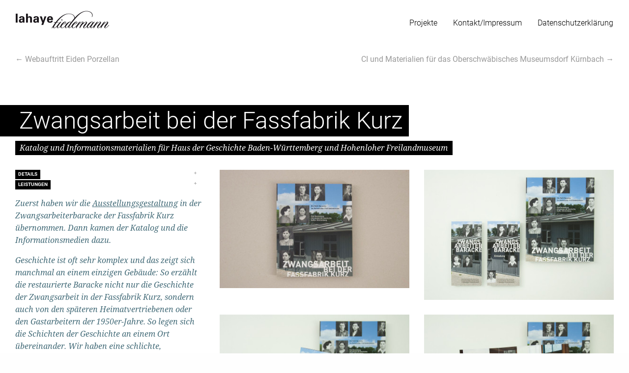

--- FILE ---
content_type: text/html; charset=UTF-8
request_url: https://www.lahaye-tiedemann.de/werke/zwangsarbeit-bei-der-fassfabrik-kurz-2/
body_size: 6117
content:

 <!doctype html>
<html class="no-js" lang="de" >
	<head>
		<meta charset="utf-8" />
		<meta name="viewport" content="width=device-width, initial-scale=1.0" />
		<link rel="icon" href="https://www.lahaye-tiedemann.de/wp-content/themes/ltg_ltg_fp6_1601/assets/images/icons/favicon.ico" type="image/x-icon">
		<link rel="apple-touch-icon-precomposed" sizes="144x144" href="https://www.lahaye-tiedemann.de/wp-content/themes/ltg_ltg_fp6_1601/assets/images/icons/apple-touch-icon-144x144-precomposed.png">
		<link rel="apple-touch-icon-precomposed" sizes="114x114" href="https://www.lahaye-tiedemann.de/wp-content/themes/ltg_ltg_fp6_1601/assets/images/icons/apple-touch-icon-114x114-precomposed.png">
		<link rel="apple-touch-icon-precomposed" sizes="72x72" href="https://www.lahaye-tiedemann.de/wp-content/themes/ltg_ltg_fp6_1601/assets/images/icons/apple-touch-icon-72x72-precomposed.png">
		<link rel="apple-touch-icon-precomposed" href="https://www.lahaye-tiedemann.de/wp-content/themes/ltg_ltg_fp6_1601/assets/images/icons/apple-touch-icon-precomposed.png">
		<title>Zwangsarbeit bei der Fassfabrik Kurz &#8211; lahaye tiedemann gestalten</title>
<meta name='robots' content='max-image-preview:large' />
	<style>img:is([sizes="auto" i], [sizes^="auto," i]) { contain-intrinsic-size: 3000px 1500px }</style>
	<link rel='dns-prefetch' href='//unpkg.com' />
<link rel='dns-prefetch' href='//ajax.googleapis.com' />
<link rel='stylesheet' id='wp-block-library-css' href='https://www.lahaye-tiedemann.de/wp-includes/css/dist/block-library/style.min.css?ver=6.7.4' type='text/css' media='all' />
<style id='classic-theme-styles-inline-css' type='text/css'>
/*! This file is auto-generated */
.wp-block-button__link{color:#fff;background-color:#32373c;border-radius:9999px;box-shadow:none;text-decoration:none;padding:calc(.667em + 2px) calc(1.333em + 2px);font-size:1.125em}.wp-block-file__button{background:#32373c;color:#fff;text-decoration:none}
</style>
<style id='global-styles-inline-css' type='text/css'>
:root{--wp--preset--aspect-ratio--square: 1;--wp--preset--aspect-ratio--4-3: 4/3;--wp--preset--aspect-ratio--3-4: 3/4;--wp--preset--aspect-ratio--3-2: 3/2;--wp--preset--aspect-ratio--2-3: 2/3;--wp--preset--aspect-ratio--16-9: 16/9;--wp--preset--aspect-ratio--9-16: 9/16;--wp--preset--color--black: #000000;--wp--preset--color--cyan-bluish-gray: #abb8c3;--wp--preset--color--white: #ffffff;--wp--preset--color--pale-pink: #f78da7;--wp--preset--color--vivid-red: #cf2e2e;--wp--preset--color--luminous-vivid-orange: #ff6900;--wp--preset--color--luminous-vivid-amber: #fcb900;--wp--preset--color--light-green-cyan: #7bdcb5;--wp--preset--color--vivid-green-cyan: #00d084;--wp--preset--color--pale-cyan-blue: #8ed1fc;--wp--preset--color--vivid-cyan-blue: #0693e3;--wp--preset--color--vivid-purple: #9b51e0;--wp--preset--gradient--vivid-cyan-blue-to-vivid-purple: linear-gradient(135deg,rgba(6,147,227,1) 0%,rgb(155,81,224) 100%);--wp--preset--gradient--light-green-cyan-to-vivid-green-cyan: linear-gradient(135deg,rgb(122,220,180) 0%,rgb(0,208,130) 100%);--wp--preset--gradient--luminous-vivid-amber-to-luminous-vivid-orange: linear-gradient(135deg,rgba(252,185,0,1) 0%,rgba(255,105,0,1) 100%);--wp--preset--gradient--luminous-vivid-orange-to-vivid-red: linear-gradient(135deg,rgba(255,105,0,1) 0%,rgb(207,46,46) 100%);--wp--preset--gradient--very-light-gray-to-cyan-bluish-gray: linear-gradient(135deg,rgb(238,238,238) 0%,rgb(169,184,195) 100%);--wp--preset--gradient--cool-to-warm-spectrum: linear-gradient(135deg,rgb(74,234,220) 0%,rgb(151,120,209) 20%,rgb(207,42,186) 40%,rgb(238,44,130) 60%,rgb(251,105,98) 80%,rgb(254,248,76) 100%);--wp--preset--gradient--blush-light-purple: linear-gradient(135deg,rgb(255,206,236) 0%,rgb(152,150,240) 100%);--wp--preset--gradient--blush-bordeaux: linear-gradient(135deg,rgb(254,205,165) 0%,rgb(254,45,45) 50%,rgb(107,0,62) 100%);--wp--preset--gradient--luminous-dusk: linear-gradient(135deg,rgb(255,203,112) 0%,rgb(199,81,192) 50%,rgb(65,88,208) 100%);--wp--preset--gradient--pale-ocean: linear-gradient(135deg,rgb(255,245,203) 0%,rgb(182,227,212) 50%,rgb(51,167,181) 100%);--wp--preset--gradient--electric-grass: linear-gradient(135deg,rgb(202,248,128) 0%,rgb(113,206,126) 100%);--wp--preset--gradient--midnight: linear-gradient(135deg,rgb(2,3,129) 0%,rgb(40,116,252) 100%);--wp--preset--font-size--small: 13px;--wp--preset--font-size--medium: 20px;--wp--preset--font-size--large: 36px;--wp--preset--font-size--x-large: 42px;--wp--preset--spacing--20: 0.44rem;--wp--preset--spacing--30: 0.67rem;--wp--preset--spacing--40: 1rem;--wp--preset--spacing--50: 1.5rem;--wp--preset--spacing--60: 2.25rem;--wp--preset--spacing--70: 3.38rem;--wp--preset--spacing--80: 5.06rem;--wp--preset--shadow--natural: 6px 6px 9px rgba(0, 0, 0, 0.2);--wp--preset--shadow--deep: 12px 12px 50px rgba(0, 0, 0, 0.4);--wp--preset--shadow--sharp: 6px 6px 0px rgba(0, 0, 0, 0.2);--wp--preset--shadow--outlined: 6px 6px 0px -3px rgba(255, 255, 255, 1), 6px 6px rgba(0, 0, 0, 1);--wp--preset--shadow--crisp: 6px 6px 0px rgba(0, 0, 0, 1);}:where(.is-layout-flex){gap: 0.5em;}:where(.is-layout-grid){gap: 0.5em;}body .is-layout-flex{display: flex;}.is-layout-flex{flex-wrap: wrap;align-items: center;}.is-layout-flex > :is(*, div){margin: 0;}body .is-layout-grid{display: grid;}.is-layout-grid > :is(*, div){margin: 0;}:where(.wp-block-columns.is-layout-flex){gap: 2em;}:where(.wp-block-columns.is-layout-grid){gap: 2em;}:where(.wp-block-post-template.is-layout-flex){gap: 1.25em;}:where(.wp-block-post-template.is-layout-grid){gap: 1.25em;}.has-black-color{color: var(--wp--preset--color--black) !important;}.has-cyan-bluish-gray-color{color: var(--wp--preset--color--cyan-bluish-gray) !important;}.has-white-color{color: var(--wp--preset--color--white) !important;}.has-pale-pink-color{color: var(--wp--preset--color--pale-pink) !important;}.has-vivid-red-color{color: var(--wp--preset--color--vivid-red) !important;}.has-luminous-vivid-orange-color{color: var(--wp--preset--color--luminous-vivid-orange) !important;}.has-luminous-vivid-amber-color{color: var(--wp--preset--color--luminous-vivid-amber) !important;}.has-light-green-cyan-color{color: var(--wp--preset--color--light-green-cyan) !important;}.has-vivid-green-cyan-color{color: var(--wp--preset--color--vivid-green-cyan) !important;}.has-pale-cyan-blue-color{color: var(--wp--preset--color--pale-cyan-blue) !important;}.has-vivid-cyan-blue-color{color: var(--wp--preset--color--vivid-cyan-blue) !important;}.has-vivid-purple-color{color: var(--wp--preset--color--vivid-purple) !important;}.has-black-background-color{background-color: var(--wp--preset--color--black) !important;}.has-cyan-bluish-gray-background-color{background-color: var(--wp--preset--color--cyan-bluish-gray) !important;}.has-white-background-color{background-color: var(--wp--preset--color--white) !important;}.has-pale-pink-background-color{background-color: var(--wp--preset--color--pale-pink) !important;}.has-vivid-red-background-color{background-color: var(--wp--preset--color--vivid-red) !important;}.has-luminous-vivid-orange-background-color{background-color: var(--wp--preset--color--luminous-vivid-orange) !important;}.has-luminous-vivid-amber-background-color{background-color: var(--wp--preset--color--luminous-vivid-amber) !important;}.has-light-green-cyan-background-color{background-color: var(--wp--preset--color--light-green-cyan) !important;}.has-vivid-green-cyan-background-color{background-color: var(--wp--preset--color--vivid-green-cyan) !important;}.has-pale-cyan-blue-background-color{background-color: var(--wp--preset--color--pale-cyan-blue) !important;}.has-vivid-cyan-blue-background-color{background-color: var(--wp--preset--color--vivid-cyan-blue) !important;}.has-vivid-purple-background-color{background-color: var(--wp--preset--color--vivid-purple) !important;}.has-black-border-color{border-color: var(--wp--preset--color--black) !important;}.has-cyan-bluish-gray-border-color{border-color: var(--wp--preset--color--cyan-bluish-gray) !important;}.has-white-border-color{border-color: var(--wp--preset--color--white) !important;}.has-pale-pink-border-color{border-color: var(--wp--preset--color--pale-pink) !important;}.has-vivid-red-border-color{border-color: var(--wp--preset--color--vivid-red) !important;}.has-luminous-vivid-orange-border-color{border-color: var(--wp--preset--color--luminous-vivid-orange) !important;}.has-luminous-vivid-amber-border-color{border-color: var(--wp--preset--color--luminous-vivid-amber) !important;}.has-light-green-cyan-border-color{border-color: var(--wp--preset--color--light-green-cyan) !important;}.has-vivid-green-cyan-border-color{border-color: var(--wp--preset--color--vivid-green-cyan) !important;}.has-pale-cyan-blue-border-color{border-color: var(--wp--preset--color--pale-cyan-blue) !important;}.has-vivid-cyan-blue-border-color{border-color: var(--wp--preset--color--vivid-cyan-blue) !important;}.has-vivid-purple-border-color{border-color: var(--wp--preset--color--vivid-purple) !important;}.has-vivid-cyan-blue-to-vivid-purple-gradient-background{background: var(--wp--preset--gradient--vivid-cyan-blue-to-vivid-purple) !important;}.has-light-green-cyan-to-vivid-green-cyan-gradient-background{background: var(--wp--preset--gradient--light-green-cyan-to-vivid-green-cyan) !important;}.has-luminous-vivid-amber-to-luminous-vivid-orange-gradient-background{background: var(--wp--preset--gradient--luminous-vivid-amber-to-luminous-vivid-orange) !important;}.has-luminous-vivid-orange-to-vivid-red-gradient-background{background: var(--wp--preset--gradient--luminous-vivid-orange-to-vivid-red) !important;}.has-very-light-gray-to-cyan-bluish-gray-gradient-background{background: var(--wp--preset--gradient--very-light-gray-to-cyan-bluish-gray) !important;}.has-cool-to-warm-spectrum-gradient-background{background: var(--wp--preset--gradient--cool-to-warm-spectrum) !important;}.has-blush-light-purple-gradient-background{background: var(--wp--preset--gradient--blush-light-purple) !important;}.has-blush-bordeaux-gradient-background{background: var(--wp--preset--gradient--blush-bordeaux) !important;}.has-luminous-dusk-gradient-background{background: var(--wp--preset--gradient--luminous-dusk) !important;}.has-pale-ocean-gradient-background{background: var(--wp--preset--gradient--pale-ocean) !important;}.has-electric-grass-gradient-background{background: var(--wp--preset--gradient--electric-grass) !important;}.has-midnight-gradient-background{background: var(--wp--preset--gradient--midnight) !important;}.has-small-font-size{font-size: var(--wp--preset--font-size--small) !important;}.has-medium-font-size{font-size: var(--wp--preset--font-size--medium) !important;}.has-large-font-size{font-size: var(--wp--preset--font-size--large) !important;}.has-x-large-font-size{font-size: var(--wp--preset--font-size--x-large) !important;}
:where(.wp-block-post-template.is-layout-flex){gap: 1.25em;}:where(.wp-block-post-template.is-layout-grid){gap: 1.25em;}
:where(.wp-block-columns.is-layout-flex){gap: 2em;}:where(.wp-block-columns.is-layout-grid){gap: 2em;}
:root :where(.wp-block-pullquote){font-size: 1.5em;line-height: 1.6;}
</style>
<link rel='stylesheet' id='ditty-news-ticker-font-css' href='https://www.lahaye-tiedemann.de/wp-content/plugins/ditty-news-ticker/legacy/inc/static/libs/fontastic/styles.css?ver=3.1.54' type='text/css' media='all' />
<link rel='stylesheet' id='ditty-news-ticker-css' href='https://www.lahaye-tiedemann.de/wp-content/plugins/ditty-news-ticker/legacy/inc/static/css/style.css?ver=3.1.54' type='text/css' media='all' />
<link rel='stylesheet' id='ditty-displays-css' href='https://www.lahaye-tiedemann.de/wp-content/plugins/ditty-news-ticker/build/dittyDisplays.css?ver=3.1.54' type='text/css' media='all' />
<link rel='stylesheet' id='ditty-fontawesome-css' href='https://www.lahaye-tiedemann.de/wp-content/plugins/ditty-news-ticker/includes/libs/fontawesome-6.4.0/css/all.css?ver=6.4.0' type='text/css' media='' />
<link rel='stylesheet' id='colorbox css-css' href='https://www.lahaye-tiedemann.de/wp-content/plugins/ltg-colorbox/colorbox.css?ver=6.7.4' type='text/css' media='all' />
<link rel='stylesheet' id='oms-leaflet-css-css' href='https://unpkg.com/leaflet@1.5.1/dist/leaflet.css?ver=6.7.4' type='text/css' media='all' />
<link rel='stylesheet' id='main-stylesheet-css' href='//www.lahaye-tiedemann.de/wp-content/uploads/omgf/themes/ltg_ltg_fp6_1601/assets/stylesheets/foundation.css?ver=1710145959&cached=1' type='text/css' media='all' />
<link rel='stylesheet' id='ms-main-css' href='https://www.lahaye-tiedemann.de/wp-content/plugins/masterslider/public/assets/css/masterslider.main.css?ver=3.7.9' type='text/css' media='all' />
<link rel='stylesheet' id='ms-custom-css' href='https://www.lahaye-tiedemann.de/wp-content/uploads/masterslider/custom.css?ver=10' type='text/css' media='all' />
<script type="text/javascript" src="//ajax.googleapis.com/ajax/libs/jquery/2.1.0/jquery.min.js?ver=2.1.0" id="jquery-js"></script>
<script type="text/javascript" src="https://unpkg.com/leaflet@1.5.1/dist/leaflet.js?ver=6.7.4" id="oms-leaflet-js"></script>
<link rel="https://api.w.org/" href="https://www.lahaye-tiedemann.de/wp-json/" /><link rel="alternate" title="oEmbed (JSON)" type="application/json+oembed" href="https://www.lahaye-tiedemann.de/wp-json/oembed/1.0/embed?url=https%3A%2F%2Fwww.lahaye-tiedemann.de%2Fwerke%2Fzwangsarbeit-bei-der-fassfabrik-kurz-2%2F" />
<link rel="alternate" title="oEmbed (XML)" type="text/xml+oembed" href="https://www.lahaye-tiedemann.de/wp-json/oembed/1.0/embed?url=https%3A%2F%2Fwww.lahaye-tiedemann.de%2Fwerke%2Fzwangsarbeit-bei-der-fassfabrik-kurz-2%2F&#038;format=xml" />
<script>var ms_grabbing_curosr='https://www.lahaye-tiedemann.de/wp-content/plugins/masterslider/public/assets/css/common/grabbing.cur',ms_grab_curosr='https://www.lahaye-tiedemann.de/wp-content/plugins/masterslider/public/assets/css/common/grab.cur';</script>
<meta name="generator" content="MasterSlider 3.7.9 - Responsive Touch Image Slider" />
		<style type="text/css" id="wp-custom-css">
			/*
Hier kannst du dein eigenes CSS einfügen.

Klicke auf das Hilfe-Symbol oben, um mehr zu lernen.
*/

.page-template-page-full-width #platz-halter, .page-template-page-full-width article header, .page-template-page-full-width article footer, .page-template-page-full-width header{ display: none;}

.page-template-page-full-width #page-full-width{margin-top:0;}
.page-template-page-full-width #footer-container #footer {padding-bottom:0;}

.page-template-page-full-width #content-container{padding-top:0;}		</style>
			</head>
	<body data-rsssl=1 class="werke-template-default single single-werke postid-834 _masterslider _msp_version_3.7.9 topbar">
	
	
	
	<header id="masthead" class="site-header" role="banner">
		<div class="title-bar" data-responsive-toggle="site-navigation">
			<button class="menu-icon" type="button" data-toggle="offCanvas"></button>
			<div class="title-bar-title">
				<a href="https://www.lahaye-tiedemann.de/" rel="home">lahaye tiedemann gestalten</a>
			</div>
		</div>

		<nav id="site-navigation" class="main-navigation top-bar" role="navigation">
			<div class="top-bar-left show-for-medium">
				<ul class="menu">
					<li class="home">
						<a href="https://www.lahaye-tiedemann.de/" rel="home">
							<img src="https://www.lahaye-tiedemann.de/wp-content/themes/ltg_ltg_fp6_1601/assets/images/corporate/ltg logo.png" alt="lahaye tiedemann gestalten logo" height="36" width="190"/>
			
						</a>
					</li>
				</ul>
			</div>
			<div class="top-bar-right">
				<ul id="menu-ltg-menu" class="dropdown menu show-for-medium" data-dropdown-menu><li id="menu-item-63" class="menu-item menu-item-type-post_type menu-item-object-page menu-item-63"><a href="https://www.lahaye-tiedemann.de/projekte/">Projekte</a></li>
<li id="menu-item-66" class="menu-item menu-item-type-post_type menu-item-object-page menu-item-66"><a href="https://www.lahaye-tiedemann.de/kontakt/">Kontakt/Impressum</a></li>
<li id="menu-item-1815" class="menu-item menu-item-type-post_type menu-item-object-page menu-item-1815"><a href="https://www.lahaye-tiedemann.de/1812-2/">Datenschutzerklärung</a></li>
</ul>
									
<nav class="vertical menu" role="navigation">
  <ul id="menu-ltg-menu-1" class="vertical menu show-for-small-only" data-accordion-menu><li class="menu-item menu-item-type-post_type menu-item-object-page menu-item-63"><a href="https://www.lahaye-tiedemann.de/projekte/">Projekte</a></li>
<li class="menu-item menu-item-type-post_type menu-item-object-page menu-item-66"><a href="https://www.lahaye-tiedemann.de/kontakt/">Kontakt/Impressum</a></li>
<li class="menu-item menu-item-type-post_type menu-item-object-page menu-item-1815"><a href="https://www.lahaye-tiedemann.de/1812-2/">Datenschutzerklärung</a></li>
</ul></nav>
							</div>
		</nav>
	</header>


		
	<section class="container maincont-pad" id="content-container">
		<div id="platz-halter" >
</div>
	
		
<div id="post-nav" class="column">
	<div id="next-link" class="left post-nav-link">
		<a href="https://www.lahaye-tiedemann.de/werke/webauftritt-eiden-porzellan/" rel="next">&larr; Webauftritt Eiden Porzellan</a>	</div>
	<div id="proj-link">
	</div>
	<div id="prev-link" class="right post-nav-link">
		<a href="https://www.lahaye-tiedemann.de/werke/oberschwaebisches-museumsdorf-kuernbach-2/" rel="prev"> CI und Materialien für das Oberschwäbisches Museumsdorf Kürnbach &rarr;</a>	</div>
</div>
<div id="single-post" role="main">

	<article class="post-834 werke type-werke status-publish has-post-thumbnail hentry category-mehrseiter wp-sticky" id="post-834">
		<div class="row">
			<header class="small-12 column">
				<h1 class="entry-title neg"><span class="negative">Zwangsarbeit bei der Fassfabrik Kurz</span></h1>
				<div class="subtitle neg"><span class="negative">Katalog und Informationsmaterialien für Haus der Geschichte Baden-Württemberg und Hohenloher Freilandmuseum</span></div>
			</header>
		</div>
				<div class="entry-content row">
			<div class="column small-12 medium-6 large-4 xlarge-3 xxlarge-2">
		
				<ul class="accordion" data-accordion role="tablist" aria-multiselectable="true">
				
							<li id='accordion-item'> 
								<a href='#fakten' role='tab' class='accordion-title' id='fakten-heading' aria-controls='fakten' aria-expanded='false' aria-selected='false'>
									<span class='fakt-label'>Details</span>
								</a>
								<div id='fakten' class='accordion-content fakten' role='tabpanel' data-tab-content aria-labelledby='fakten-label' aria-hidden='true'><span class='fakt-label'>Auftraggeber</span><span class='fakt-angabe'>Haus der Geschichte Baden-Württemberg</span><span class='fakt-label'>Herausgeber</span><span class='fakt-angabe'>Haus der Geschichte Baden-Württemberg</span><span class='fakt-label'>Redaktion</span><span class='fakt-angabe'>Rainer Linder, Dr. Franziska Dunkel, Dr. Cornelia Hecht</span><span class='fakt-label'>Druck</span><span class='fakt-angabe'>Neue Süddeutsche Verlagsdruckerei, Ulm</span>
								</div>
							</li>
								<li id='accordion-item'> 
									<a href='#leistungen' role='tab' class='accordion-title' id='leistungen-heading' aria-controls='leistungen' aria-expanded='false' aria-selected='false'>
										<span class='fakt-label'>Leistungen</span>
									</a>
									<div id='leistungen' class='accordion-content leistungen' role='tabpanel' data-tab-content aria-labelledby='leistungen-label' aria-hidden='true'>
										<ul><li>Titelmotiv, Kataloglayout und Umsetzung, Informationsmaterialien</li>
										</ul>
									</div>
								</li>				</ul>
				<p>Zuerst haben wir die <u>Ausstellungsgestaltung</u> in der Zwangsarbeiterbaracke der Fassfabrik Kurz übernommen. Dann kamen der Katalog und die Informationsmedien dazu.</p>
<p>Geschichte ist oft sehr komplex und das zeigt sich manchmal an einem einzigen Gebäude: So erzählt die restaurierte Baracke nicht nur die Geschichte der Zwangsarbeit in der Fassfabrik Kurz, sondern auch von den späteren Heimatvertriebenen oder den Gastarbeitern der 1950er-Jahre. So legen sich die Schichten der Geschichte an einem Ort übereinander. Wir haben eine schlichte, zurückhaltende Gestaltung gewählt, in der sich die Portraits der Bewohner wie ein Mosaik über die Baracke legt.</p>
<p>120 Seiten<br />
Format 22 cm x 27 cm<br />
vierfarbig<br />
Klappenbroschur<br />
ISBN: 978-3-933726-51-3</p>
<p>Für das Haus der Geschichte Baden-Württemberg haben wir ebenfalls umgesetzt: Dauerausstellung im <a href="https://www.lahaye-tiedemann.de/werke/haus-am-juedischen-friedhof-in-laupheim/">Haus am jüdischen Friedhof </a>in Laupheim, <a href="https://www.lahaye-tiedemann.de/werke/zwangsarbeit-bei-der-fassfabrik-kurz/">Dauerausstellung</a> zum Thema &#8222;Zwangsarbeit in der Faßfabrik Kurz&#8220;, Ausstellung zum Fotojournalisten <a href="https://www.lahaye-tiedemann.de/werke/von-bad-waldsee-bis-l-a-rrupert-leser-fotoreporter/">Rupert Leser</a>, <a href="https://www.lahaye-tiedemann.de/werke/die-moerder-sind-unter-uns-der-ulmer-einsatzgruppenprozess-1958/">Ausstellung</a> und <a href="https://www.lahaye-tiedemann.de/werke/die-moerder-sind-unter-uns-der-ulmer-einsatzgruppenprozess-1958-2/">Katalog</a> zum Einsatzgruppenprozess &#8222;Die Mörder sind unter uns&#8220; und <a href="https://www.lahaye-tiedemann.de/werke/mythos-rommel/">Ausstellung</a> und <a href="https://www.lahaye-tiedemann.de/werke/mythos-rommel-2/">Katalog</a> zu &#8222;Mythos Rommel&#8220;.</p>
									
			</div>
			
			<div class="column small-12 medium-6 large-8 xlarge-9 xxlarge-10">
				<div werke="werke-gal" class="iso-gal row small-up-1 medium-up-1 large-up-2 xlarge-up-3 xxlarge-up-5 ">
										<div id="werke-gal-el" class="column element">


					<a class="colorb" href="https://www.lahaye-tiedemann.de/wp-content/uploads/2016/02/ltg-produkte-160212-01_0234-1600px-1024x640.jpg" title="Zwangsarbeit bei der Fassfabrik Kurz"><img width="400" height="250" src="https://www.lahaye-tiedemann.de/wp-content/uploads/2016/02/ltg-produkte-160212-01_0234-1600px-400x250.jpg" class="attachment-gal-grid size-gal-grid wp-post-image" alt="" decoding="async" fetchpriority="high" srcset="https://www.lahaye-tiedemann.de/wp-content/uploads/2016/02/ltg-produkte-160212-01_0234-1600px-400x250.jpg 400w, https://www.lahaye-tiedemann.de/wp-content/uploads/2016/02/ltg-produkte-160212-01_0234-1600px-300x188.jpg 300w, https://www.lahaye-tiedemann.de/wp-content/uploads/2016/02/ltg-produkte-160212-01_0234-1600px-768x480.jpg 768w, https://www.lahaye-tiedemann.de/wp-content/uploads/2016/02/ltg-produkte-160212-01_0234-1600px-1024x640.jpg 1024w, https://www.lahaye-tiedemann.de/wp-content/uploads/2016/02/ltg-produkte-160212-01_0234-1600px-500x313.jpg 500w, https://www.lahaye-tiedemann.de/wp-content/uploads/2016/02/ltg-produkte-160212-01_0234-1600px.jpg 1600w" sizes="(max-width: 400px) 100vw, 400px" /></a>					</div>
										<div id="werke-gal-el" class="column element">
				<a class="colorb" href="https://www.lahaye-tiedemann.de/wp-content/uploads/2016/03/ltg-produkte-160308-01_0610-1024x704.jpg">
					<img width="100%" height="auto" src="https://www.lahaye-tiedemann.de/wp-content/uploads/2016/03/ltg-produkte-160308-01_0610-400x275.jpg" class="img-responsive wp-post-image" alt="">
				</a>
			</div><div id="werke-gal-el" class="column element">
				<a class="colorb" href="https://www.lahaye-tiedemann.de/wp-content/uploads/2016/03/ltg-produkte-160308-01_0618-1024x813.jpg">
					<img width="100%" height="auto" src="https://www.lahaye-tiedemann.de/wp-content/uploads/2016/03/ltg-produkte-160308-01_0618-400x318.jpg" class="img-responsive wp-post-image" alt="">
				</a>
			</div><div id="werke-gal-el" class="column element">
				<a class="colorb" href="https://www.lahaye-tiedemann.de/wp-content/uploads/2016/03/ltg-produkte-160308-01_0620-1024x748.jpg">
					<img width="100%" height="auto" src="https://www.lahaye-tiedemann.de/wp-content/uploads/2016/03/ltg-produkte-160308-01_0620-400x292.jpg" class="img-responsive wp-post-image" alt="">
				</a>
			</div><div id="werke-gal-el" class="column element">
				<a class="colorb" href="https://www.lahaye-tiedemann.de/wp-content/uploads/2016/03/ltg-produkte-160308-01_0621-1024x810.jpg">
					<img width="100%" height="auto" src="https://www.lahaye-tiedemann.de/wp-content/uploads/2016/03/ltg-produkte-160308-01_0621-400x317.jpg" class="img-responsive wp-post-image" alt="">
				</a>
			</div><div id="werke-gal-el" class="column element">
				<a class="colorb" href="https://www.lahaye-tiedemann.de/wp-content/uploads/2016/03/ltg-produkte-160308-01_0623-1024x790.jpg">
					<img width="100%" height="auto" src="https://www.lahaye-tiedemann.de/wp-content/uploads/2016/03/ltg-produkte-160308-01_0623-400x309.jpg" class="img-responsive wp-post-image" alt="">
				</a>
			</div><div id="werke-gal-el" class="column element">
				<a class="colorb" href="https://www.lahaye-tiedemann.de/wp-content/uploads/2016/02/ltg-produkte-160212-01_0244-1600px-1024x640.jpg">
					<img width="100%" height="auto" src="https://www.lahaye-tiedemann.de/wp-content/uploads/2016/02/ltg-produkte-160212-01_0244-1600px-400x250.jpg" class="img-responsive wp-post-image" alt="">
				</a>
			</div><div id="werke-gal-el" class="column element">
				<a class="colorb" href="https://www.lahaye-tiedemann.de/wp-content/uploads/2016/02/ltg-produkte-160212-01_0243-1600px-1024x640.jpg">
					<img width="100%" height="auto" src="https://www.lahaye-tiedemann.de/wp-content/uploads/2016/02/ltg-produkte-160212-01_0243-1600px-400x250.jpg" class="img-responsive wp-post-image" alt="">
				</a>
			</div><div id="werke-gal-el" class="column element">
				<a class="colorb" href="https://www.lahaye-tiedemann.de/wp-content/uploads/2016/02/ltg-produkte-160212-01_0242-1600px-1024x640.jpg">
					<img width="100%" height="auto" src="https://www.lahaye-tiedemann.de/wp-content/uploads/2016/02/ltg-produkte-160212-01_0242-1600px-400x250.jpg" class="img-responsive wp-post-image" alt="">
				</a>
			</div><div id="werke-gal-el" class="column element">
				<a class="colorb" href="https://www.lahaye-tiedemann.de/wp-content/uploads/2016/02/ltg-produkte-160212-01_0241-1600px-1024x640.jpg">
					<img width="100%" height="auto" src="https://www.lahaye-tiedemann.de/wp-content/uploads/2016/02/ltg-produkte-160212-01_0241-1600px-400x250.jpg" class="img-responsive wp-post-image" alt="">
				</a>
			</div><div id="werke-gal-el" class="column element">
				<a class="colorb" href="https://www.lahaye-tiedemann.de/wp-content/uploads/2016/02/ltg-produkte-160212-01_0240-1600px-1024x640.jpg">
					<img width="100%" height="auto" src="https://www.lahaye-tiedemann.de/wp-content/uploads/2016/02/ltg-produkte-160212-01_0240-1600px-400x250.jpg" class="img-responsive wp-post-image" alt="">
				</a>
			</div><div id="werke-gal-el" class="column element">
				<a class="colorb" href="https://www.lahaye-tiedemann.de/wp-content/uploads/2016/02/ltg-produkte-160212-01_0239-1600px-1024x640.jpg">
					<img width="100%" height="auto" src="https://www.lahaye-tiedemann.de/wp-content/uploads/2016/02/ltg-produkte-160212-01_0239-1600px-400x250.jpg" class="img-responsive wp-post-image" alt="">
				</a>
			</div><div id="werke-gal-el" class="column element">
				<a class="colorb" href="https://www.lahaye-tiedemann.de/wp-content/uploads/2016/02/ltg-produkte-160212-01_0238-1600px-1024x640.jpg">
					<img width="100%" height="auto" src="https://www.lahaye-tiedemann.de/wp-content/uploads/2016/02/ltg-produkte-160212-01_0238-1600px-400x250.jpg" class="img-responsive wp-post-image" alt="">
				</a>
			</div><div id="werke-gal-el" class="column element">
				<a class="colorb" href="https://www.lahaye-tiedemann.de/wp-content/uploads/2016/02/ltg-produkte-160212-01_0235-1600px-1024x640.jpg">
					<img width="100%" height="auto" src="https://www.lahaye-tiedemann.de/wp-content/uploads/2016/02/ltg-produkte-160212-01_0235-1600px-400x250.jpg" class="img-responsive wp-post-image" alt="">
				</a>
			</div>				</div>	
			</div>			
		</div>
		
		<footer>
						<p></p>
		</footer>
	</article>

<aside class="sidebar">
			</aside>
</div>

		</section>
		<div id="footer-container">
			<footer id="footer">
																
			</footer>
		</div>

		


<script type="text/javascript" src="https://www.lahaye-tiedemann.de/wp-content/plugins/ditty-news-ticker/legacy/inc/static/js/swiped-events.min.js?ver=1.1.4" id="swiped-events-js"></script>
<script type="text/javascript" src="https://www.lahaye-tiedemann.de/wp-includes/js/imagesloaded.min.js?ver=5.0.0" id="imagesloaded-js"></script>
<script type="text/javascript" src="https://www.lahaye-tiedemann.de/wp-includes/js/jquery/ui/effect.min.js?ver=1.13.3" id="jquery-effects-core-js"></script>
<script type="text/javascript" id="ditty-news-ticker-js-extra">
/* <![CDATA[ */
var mtphr_dnt_vars = {"is_rtl":""};
/* ]]> */
</script>
<script type="text/javascript" src="https://www.lahaye-tiedemann.de/wp-content/plugins/ditty-news-ticker/legacy/inc/static/js/ditty-news-ticker.js?ver=3.1.54" id="ditty-news-ticker-js"></script>
<script type="text/javascript" src="https://www.lahaye-tiedemann.de/wp-content/plugins/ltg-colorbox/ltg-colorbox.js?ver=6.7.4" id="colorbox allg-js"></script>
<script type="text/javascript" src="https://www.lahaye-tiedemann.de/wp-content/plugins/ltg-colorbox/jquery.colorbox-min.js?ver=6.7.4" id="colorbox pack-js"></script>
<script type="text/javascript" src="https://www.lahaye-tiedemann.de/wp-content/plugins/ltg-isotope/js/isotope.pkgd.min.js?ver=6.7.4" id="isotope-js"></script>
<script type="text/javascript" src="https://www.lahaye-tiedemann.de/wp-content/plugins/ltg-isotope/js/fire-isotope.js?ver=6.7.4" id="fire-isotope-js"></script>
<script type="text/javascript" src="https://www.lahaye-tiedemann.de/wp-content/plugins/ltg-isotope/js/jquery.infinitescroll.min.js?ver=6.7.4" id="infinitescroll-js"></script>
<script type="text/javascript" id="oms-leaflet-ltg-mapmaker-js-extra">
/* <![CDATA[ */
var ltgScript = {"pluginsURL":"https:\/\/www.lahaye-tiedemann.de\/wp-content\/plugins"};
/* ]]> */
</script>
<script type="text/javascript" src="https://www.lahaye-tiedemann.de/wp-content/plugins/ltg-oms-leaflet/js/oms-leaflet-ltg-mapmaker.js?ver=6.7.4" id="oms-leaflet-ltg-mapmaker-js"></script>
<script type="text/javascript" src="https://www.lahaye-tiedemann.de/wp-content/themes/ltg_ltg_fp6_1601/assets/javascript/foundation.js?ver=2.3.0" id="foundation-js"></script>
</body>
</html>


--- FILE ---
content_type: text/javascript
request_url: https://www.lahaye-tiedemann.de/wp-content/plugins/ltg-oms-leaflet/js/oms-leaflet-ltg-mapmaker.js?ver=6.7.4
body_size: 557
content:
//from: https://leafletjs.com/reference-1.5.0.html


var ltgLat = 48.39972;
var ltgLon = 9.99091;
var ltgZoom = 16; 


$(document).ready(function($) {
	if (document.getElementById("map_canvas") != null) {
			map_init();
	}
});


function map_init() {

	var map = L.map('map_canvas', {scrollWheelZoom: false}).setView([ltgLat, ltgLon], ltgZoom);
	var layer = L.tileLayer('https://{s}.tile.openstreetmap.org/{z}/{x}/{y}.png?{foo}', {foo: 'bar', attribution: 'Map data &copy; <a href="https://www.openstreetmap.org/">OpenStreetMap</a> contributors, <a href="https://creativecommons.org/licenses/by-sa/2.0/">CC-BY-SA</a>'}).addTo(map);
	var myIcon = L.icon({
	    iconUrl: ltgScript.pluginsURL+'/ltg-oms-leaflet/images/ltg_openstreetmaps_marker.png',
	    iconSize: [200, 100],
	    iconAnchor: [100, 95],
	    popupAnchor: [-3, -76],
	});
	var marker = L.marker([ltgLat, ltgLon], {icon:myIcon}).addTo(map);
	

}


--- FILE ---
content_type: text/javascript
request_url: https://www.lahaye-tiedemann.de/wp-content/plugins/ltg-isotope/js/fire-isotope.js?ver=6.7.4
body_size: 1139
content:
//put jQuery in noConflict mode


$(document).ready(function() {

	//----------------------------------------------
	//---------------------------------------isotope
	//----------------------------------------------
	//set container variable so we don't have to type alot
	var $container = $('.iso-gal');
	//run function when all images touched by isotope are loaded
	$container.imagesLoaded(function(){
		//set parameters
		$container.fadeIn().isotope({
			//tell isotope what to target
			itemSelector : '.element',
			//set the layout mode
			layoutMode: 'masonry',
			//tell isotope to use CSS3 if it can and fallback to jQuery
			animationEngine : 'best-available',
			//set masonry parameter
			
		});
		$('.pro-gal-abdeck').css("visibility", "visible");
	});
	
	//tell isotope our filters are in the options id & links
	var $optionSets = $('#filters');
	$optionLinks = $optionSets.find('button');
	//click function to sort by data
	
	
	var $photogal = $('.iso-gal');

	
	$optionLinks.click(function(){
    	var $this = $(this);
    	// don't proceed if already selected
    	if ( $this.hasClass('selected') ) {
        	return false;
        }
        var $filterValue = $this.attr('data-filter');
        $container.isotope({ filter: $filterValue });
        
        var $optionSet = $this.parents('.option-set');
        $optionSet.find('.selected').removeClass('selected');
        $this.addClass('selected');
        
        var $cboxSelector = 'cboxElement';
		if ($filterValue === '*') {	
			$photogal.find('a').addClass($cboxSelector);	
		} else {
			$photogal.find('a').removeClass($cboxSelector);
			$photogal.find($filterValue).children('a').addClass($cboxSelector);	
			$('#werke-gal').infinitescroll('retrieve');
		}	
		        
        // make option object dynamically, i.e. { filter: '.my-filter-class' }
   		return false;
	});


	
	//----------------------------------------------
	//-----------------------infinite-scroll by nikl
	//----------------------------------------------
	
		// Infinite Scroll
		$('#werke-gal').infinitescroll({
			navSelector  : 'div.post-nav > div.navigation', 
			nextSelector : 'a.next_text', 
			itemSelector : '.element',
			bufferPx     : 5000,
			extraScrollPx: 200,
			
			 
			loading: {
				finishedMsg:'ENDE',
		        img: 		'/wp-content/plugins/ltg-isotope/img/ladebalken.gif',          
		        msgText:	'',
			}
		},
	
		// Infinite Scroll Callback
		function( newElements ) {
			var $newElems = jQuery( newElements ).hide(); 
			$newElems.imagesLoaded(function(){
				$newElems.fadeIn();
				$container.isotope( 'appended', $newElems );
				$('.pro-gal-abdeck').css("visibility", "visible");
				
				// callback für colorbox
//				$('.colb-gal').colorbox({
//					maxWidth:"95%", 
//					maxHeight:"95%", 
//					transition:"elastic", 
//					rel:"colb-gal",
//				});
				
			});
		});
	
});


--- FILE ---
content_type: text/javascript
request_url: https://www.lahaye-tiedemann.de/wp-content/plugins/ltg-colorbox/ltg-colorbox.js?ver=6.7.4
body_size: 130
content:
$(document).ready(function(){
	$(".colorb").colorbox({
		maxWidth:"95%", 
		maxHeight:"95%", 
		transition:"elastic", 
		rel:"colorb", 
	});
});
